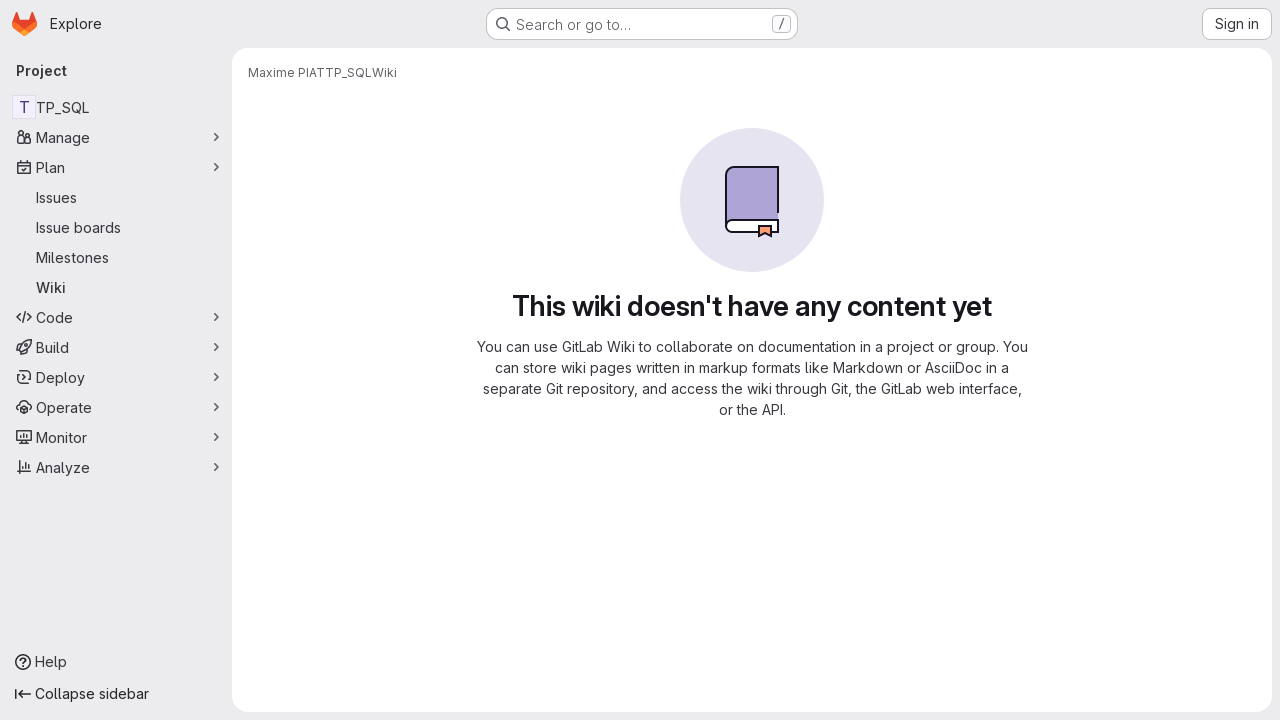

--- FILE ---
content_type: text/css; charset=utf-8
request_url: https://gitlab.isima.fr/assets/page_bundles/wiki-e847792e3656a0d91367585ec6e0849ff285f518813de0687bdd3e701919d4cb.css
body_size: 3196
content:
.ProseMirror{width:calc(100% - 4px);padding-top:.75rem;padding-left:calc(1rem - 2px);padding-right:1rem;margin:2px;min-height:140px;max-height:55vh;position:static;overflow-y:auto;transition:box-shadow ease-in-out .15s}.gl-dark .ProseMirror{width:calc(100% - 6px);padding-left:calc(1rem - 3px)}.ProseMirror ::selection{background-color:var(--blue-100)}.ProseMirror gl-emoji{-webkit-user-select:text;user-select:text}.ProseMirror:focus{box-shadow:0 0 0 1px var(--gl-focus-ring-inner-color), 0 0 0 3px var(--gl-focus-ring-outer-color);outline:none}.ProseMirror .content-editor-selection,.ProseMirror .ProseMirror-selectednode{background-color:var(--blue-100)}.ProseMirror .content-editor-selection.gfm-project_member:not(.current-user),.ProseMirror .content-editor-selection .gfm-project_member:not(.current-user),.ProseMirror .ProseMirror-selectednode.gfm-project_member:not(.current-user),.ProseMirror .ProseMirror-selectednode .gfm-project_member:not(.current-user){background-color:var(--blue-200)}.ProseMirror .content-editor-selection.gfm-project_member,.ProseMirror .ProseMirror-selectednode.gfm-project_member{box-shadow:0 0 0 2px var(--blue-100, #cbe2f9)}.ProseMirror hr.ProseMirror-selectednode{box-shadow:0 0 0 2px var(--blue-100, #cbe2f9)}.ProseMirror .selectedCell .content-editor-selection,.ProseMirror .selectedCell .ProseMirror-selectednode{background-color:transparent}.ProseMirror pre>code{background-color:rgba(0,0,0,0)}.ProseMirror th[align] *,.ProseMirror td[align] *{text-align:inherit}.ProseMirror td :first-child,.ProseMirror th :first-child,.ProseMirror li :first-child,.ProseMirror dd :first-child,.ProseMirror dt :first-child,.ProseMirror summary :first-child{margin-bottom:0 !important}.ProseMirror img.ProseMirror-selectednode,.ProseMirror .ProseMirror-selectednode audio,.ProseMirror .ProseMirror-selectednode video{outline:3px solid #9dc7f1;outline-offset:-3px}.ProseMirror .selectedCell::after{content:"";position:absolute;top:0;left:0;right:0;bottom:0;background-color:rgba(157,199,241,.25);pointer-events:none}.ProseMirror .image-resize-container{position:relative}.ProseMirror .image-resize{display:inline-block;position:absolute;width:8px;height:8px;background:#9dc7f1;outline:1px solid #fff}.ProseMirror .image-resize::before{content:"";position:absolute;width:24px;height:24px;top:-8px;left:-8px}.ProseMirror .image-resize-nw{top:-4px;left:-4px;cursor:nw-resize}.ProseMirror .image-resize-ne{top:-4px;right:-4px;cursor:ne-resize}.ProseMirror .image-resize-sw{bottom:4px;left:-4px;cursor:sw-resize}.ProseMirror .image-resize-se{bottom:4px;right:-4px;cursor:se-resize}.ProseMirror img.ProseMirror-selectednode{outline:2px solid #9dc7f1;outline-offset:-2px}.ProseMirror img{max-width:100%}.ProseMirror>ul{list-style-type:disc}.ProseMirror>ul ul{list-style-type:circle}.ProseMirror>ul ul ul{list-style-type:square}.ProseMirror ul[data-type=taskList]{list-style:none;padding:0}.ProseMirror ul[data-type=taskList] ul,.ProseMirror ul[data-type=taskList] p{margin-bottom:0}.ProseMirror ul[data-type=taskList]>li{display:flex;margin:0}.ProseMirror ul[data-type=taskList]>li>label,.ProseMirror ul[data-type=taskList]>li>div{display:inline-block;vertical-align:top}.ProseMirror ul[data-type=taskList]>li>label{padding:.125rem .5rem 0 0;margin:0}.ProseMirror ul[data-type=taskList]>li[data-inapplicable] *{text-decoration:line-through;color:var(--gl-text-color-disabled)}.ProseMirror .suggestion-added,.ProseMirror .suggestion-deleted,.ProseMirror .suggestion-added-input{white-space:pre-wrap}.ProseMirror .suggestion-added>code,.ProseMirror .suggestion-deleted>code,.ProseMirror .suggestion-added-input>code{font-size:13px;white-space:pre-wrap;padding:0;display:flex}.ProseMirror .suggestion-added-input{border-width:1px;border-color:var(--gl-border-color-section)}.ProseMirror .suggestion-added-input>code{display:block;margin-left:120px;background-color:rgba(0,0,0,0) !important}.ProseMirror .suggestion-added,.ProseMirror .suggestion-deleted{width:100%}.ProseMirror .suggestion-added>code,.ProseMirror .suggestion-deleted>code{border-left:100px solid rgba(0,0,0,0);padding-left:20px;border-radius:0;background-color:var(--diff-addition-color) !important}.ProseMirror .suggestion-added>code::before,.ProseMirror .suggestion-deleted>code::before{content:attr(data-line-number);position:absolute;width:100px;margin-left:-120px;text-align:right;padding-right:10px;padding-left:10px}.ProseMirror .suggestion-added>code::after,.ProseMirror .suggestion-deleted>code::after{content:"+";position:absolute;margin-left:-20px;width:20px;text-align:center}.ProseMirror .suggestion-added>code{color:rgba(255,255,255,0)}.ProseMirror .suggestion-deleted{cursor:not-allowed;border-radius:var(--gl-border-radius-none)}.ProseMirror .suggestion-deleted>code{background-color:var(--diff-deletion-color) !important}.ProseMirror .suggestion-deleted>code::before{padding-right:60px}.ProseMirror .suggestion-deleted>code::after{content:"-"}.ProseMirror .dl-content{width:100%}.ProseMirror .dl-content>li{list-style-type:none;margin-left:1rem}.ProseMirror .dl-content>li.dl-term{margin:0;font-weight:600}.ProseMirror .details-toggle-icon{cursor:pointer;z-index:1}.ProseMirror .details-toggle-icon::before{content:"▶";display:inline-block;width:.75rem}.ProseMirror .details-toggle-icon.is-open::before{content:"▼"}.ProseMirror .details-content{width:calc(100% - 0.75rem)}.ProseMirror .details-content>li{list-style-type:none;margin-left:.25rem}.ProseMirror .details-content>:not(:first-child){display:none}.ProseMirror .details-content.is-open>:not(:first-child){display:inherit}.ProseMirror .gl-new-dropdown-inner li{margin-left:0 !important}.ProseMirror .gl-new-dropdown-inner li.gl-new-dropdown-item{padding-left:.25rem;padding-right:.25rem}.ProseMirror .markdown-alert>*:last-child *:only-child{margin-bottom:var(--gl-spacing-scale-0)}.md>.ProseMirror{margin:2px}.gl-dark .md>.ProseMirror{margin:2px 3px}.table-creator-grid-item{min-height:1rem !important;min-width:1rem !important}.table-creator-grid-item.active{border-color:var(--gl-feedback-info-text-color) !important;background-color:var(--gl-feedback-info-background-color) !important;border-width:2px}.table-creator-grid-item:focus{box-shadow:none !important}.content-editor-switcher{min-height:32px}.content-editor-color-chip::after{content:" ";display:inline-block;align-items:center;width:11px;height:11px;border-radius:3px;margin-left:4px;margin-top:-2px;border-width:1px;border-style:solid;border-color:var(--gl-color-alpha-dark-24);background-color:var(--gl-color-chip-color)}.content-editor-comment::before{content:"<!--"}.content-editor-comment::after{content:"-->"}.content-editor-table-dropdown .gl-new-dropdown-panel{min-width:auto}.content-editor-suggestions-dropdown .gl-new-dropdown-panel{width:max-content}.content-editor-suggestions-dropdown li.focused div.gl-new-dropdown-item-content{box-shadow:inset 0 0 0 2px var(--gl-focus-ring-outer-color),inset 0 0 0 3px var(--gl-focus-ring-inner-color),inset 0 0 0 1px var(--gl-focus-ring-inner-color);outline:none;background-color:var(--gl-dropdown-option-background-color-unselected-hover)}@media(forced-colors: active){.content-editor-suggestions-dropdown li.focused div.gl-new-dropdown-item-content{outline:2px solid LinkText}}.bubble-menu-form{min-width:320px}.ProseMirror p:has(mark){position:relative;z-index:0}.wiki-page-header{display:flex;align-items:center}.wiki-page-header>*{flex-grow:1}.wiki-page-header .wiki-sidebar-header-toggle{flex-grow:0}@container (width >= 768px){:where(html.with-gl-container-queries) .wiki-page-header.has-sidebar-toggle{padding-right:0}:where(html.with-gl-container-queries) .wiki-page-header button.sidebar-toggle{display:none}}@media(width >= 768px){:where(html:not(.with-gl-container-queries)) .wiki-page-header.has-sidebar-toggle{padding-right:0}:where(html:not(.with-gl-container-queries)) .wiki-page-header button.sidebar-toggle{display:none}}.wiki-overview{display:flex;justify-content:center;position:relative;gap:var(--gl-spacing-scale-6)}.has-wiki-sidebar .content-wrapper{padding-right:0 !important;transition-property:padding;transition-timing-function:ease;transition-duration:200ms}@media (prefers-reduced-motion: reduce){.has-wiki-sidebar .content-wrapper{transition-property:none}}.has-wiki-sidebar:has(.wiki-sidebar.sidebar-expanded) .wiki-sidebar-header-toggle{display:none}.wiki-sidebar.sidebar-expanded+* .wiki-sidebar-header-toggle{display:none}.wiki-sidebar{border-right-style:solid;border-right-color:var(--gl-border-color-default);border-right-width:1px;background-color:var(--gl-background-color-default);top:0;bottom:0;position:fixed;right:auto;left:0;z-index:2}.wiki-sidebar.transition-enabled{transition-property:all;transition-timing-function:ease;transition-duration:100ms}@media (prefers-reduced-motion: reduce){.wiki-sidebar.transition-enabled{transition-property:none}}.wiki-sidebar.transition-enabled.sidebar-collapsed{transition-delay:.1s}.wiki-sidebar.transition-enabled .sidebar-container{transition-property:all;transition-timing-function:ease;transition-duration:200ms}@media (prefers-reduced-motion: reduce){.wiki-sidebar.transition-enabled .sidebar-container{transition-property:none}}.wiki-sidebar.sidebar-collapsed{border-color:var(--gl-border-color-transparent)}.wiki-sidebar.sidebar-collapsed .sidebar-container{width:0 !important;overflow:hidden;visibility:hidden}.wiki-sidebar .sidebar-container{padding-top:var(--gl-spacing-scale-5);top:calc(calc(var(--header-height) + calc(var(--system-header-height) + var(--performance-bar-height))) + var(--top-bar-height));bottom:var(--system-footer-height);z-index:3;overflow:hidden;-webkit-overflow-scrolling:touch;width:220px;position:relative;display:flex;flex-direction:column}.wiki-sidebar .sidebar-container .blocks-container{display:flex;flex-direction:column;overflow:hidden;flex-grow:1}.wiki-sidebar .sidebar-container .blocks-container>*{padding-left:var(--gl-spacing-scale-3);padding-right:var(--gl-spacing-scale-3);min-width:200px}.wiki-sidebar .sidebar-container .wiki-pages-list-container,.wiki-sidebar .sidebar-container .wiki-sidebar-custom-content{flex-grow:1;overflow-y:auto}.wiki-sidebar li>.wiki-list:hover,.wiki-sidebar li>.wiki-list.active{background-color:var(--gl-color-neutral-50)}.wiki-sidebar li>.wiki-list:hover:where(.gl-dark *),.wiki-sidebar li>.wiki-list.active:where(.gl-dark *){background-color:var(--gl-color-neutral-900)}.wiki-sidebar li>.wiki-list a{color:var(--gl-text-color-default)}.wiki-sidebar li>.wiki-list:hover .wiki-list-create-child-button,.wiki-sidebar li>.wiki-list:focus .wiki-list-create-child-button,.wiki-sidebar li>.wiki-list:focus-within .wiki-list-create-child-button{display:inline-flex}.wiki-sidebar ul.wiki-pages,.wiki-sidebar ul.wiki-pages li{list-style:none;padding:0;margin:0}.wiki-sidebar ul.wiki-pages ul{padding-left:20px}.wiki-sidebar .wiki-sidebar-custom-content h1{font-weight:var(--gl-heading-3-font-weight);margin-top:var(--gl-heading-3-margin-top);font-size:var(--gl-heading-3-font-size);letter-spacing:var(--gl-heading-3-letter-spacing);line-height:var(--gl-heading-3-line-height);margin-bottom:var(--gl-heading-3-margin-bottom);color:var(--gl-heading-3-color)}.wiki-sidebar .wiki-sidebar-custom-content h2{font-weight:var(--gl-heading-4-font-weight);margin-top:var(--gl-heading-4-margin-top);font-size:var(--gl-heading-4-font-size);letter-spacing:var(--gl-heading-4-letter-spacing);line-height:var(--gl-heading-4-line-height);margin-bottom:var(--gl-heading-4-margin-bottom);color:var(--gl-heading-4-color)}.wiki-sidebar .wiki-sidebar-custom-content h3{font-weight:var(--gl-heading-5-font-weight);margin-top:var(--gl-heading-5-margin-top);font-size:var(--gl-heading-5-font-size);letter-spacing:var(--gl-heading-5-letter-spacing);line-height:var(--gl-heading-5-line-height);margin-bottom:var(--gl-heading-5-margin-bottom);color:var(--gl-heading-5-color)}.wiki-sidebar .wiki-sidebar-custom-content h1,.wiki-sidebar .wiki-sidebar-custom-content h2,.wiki-sidebar .wiki-sidebar-custom-content h3{margin-bottom:var(--gl-spacing-scale-4)}.wiki-sidebar .wiki-sidebar-custom-content h4,.wiki-sidebar .wiki-sidebar-custom-content h5,.wiki-sidebar .wiki-sidebar-custom-content h6{font-size:var(--gl-font-size-base);margin-top:var(--gl-spacing-scale-0);margin-bottom:var(--gl-spacing-scale-2)}.wiki-sidebar .wiki-sidebar-custom-content h5{font-weight:var(--gl-font-weight-semibold)}.wiki-sidebar .wiki-sidebar-custom-content h6{font-weight:var(--gl-font-weight-normal)}.wiki-sidebar .wiki-sidebar-custom-content ul,.wiki-sidebar .wiki-sidebar-custom-content ol{padding:var(--gl-spacing-scale-0);margin-bottom:var(--gl-spacing-scale-5)}.wiki-sidebar .wiki-sidebar-custom-content ul ul,.wiki-sidebar .wiki-sidebar-custom-content ul ol,.wiki-sidebar .wiki-sidebar-custom-content ol ul,.wiki-sidebar .wiki-sidebar-custom-content ol ol{margin-bottom:var(--gl-spacing-scale-0)}.wiki-sidebar .wiki-sidebar-custom-content ul li,.wiki-sidebar .wiki-sidebar-custom-content ol li{margin-left:var(--gl-spacing-scale-6);line-height:var(--gl-line-height-20)}.wiki-page-details{width:100%;margin-left:auto;margin-right:auto;max-width:768px;overflow-x:auto}.wiki-overview{justify-content:stretch}.layout-fluid .wiki-page-details{max-width:992px}ul.wiki-pages-list.content-list ul{list-style:none;margin-left:0;padding-left:15px}ul.wiki-pages-list.content-list ul li{margin-top:.25rem}.wiki-pages-list:not(.wiki-templates-list){margin-top:.75rem}.wiki-pages-list:not(.wiki-templates-list) li{border-bottom:0 !important;padding:0 !important}.wiki-pages-list:not(.wiki-templates-list) li,.wiki-pages-list:not(.wiki-templates-list) ul,.wiki-pages-list:not(.wiki-templates-list) .wiki-list{margin-bottom:.5rem}.wiki-form .markdown-area,.wiki-form .ProseMirror{min-height:min(20vh,320px);max-height:55vh}.wiki-list .wiki-list-create-child-button{display:none}.wiki-list .wiki-list-expand-button{display:none}.wiki-list.collapsed .wiki-list-collapse-button{display:none}.wiki-list.collapsed .wiki-list-expand-button{display:block}.wiki-list.collapsed+.wiki-pages-list-container{display:none}.blocks-container:has(.wiki-list.collapsed){flex-grow:0}.drawio-editor{position:fixed;top:0;left:0;bottom:0;width:100vw;height:100vh;border:0;z-index:1100;visibility:hidden}@media print{.top-bar-fixed{display:none}.wiki-sidebar{display:none}.content-wrapper{padding:0}.container-limited.limit-container-width{max-width:100%}}.discussion .toggle-replies-widget{border:0}@container (width >= 992px){:where(html.with-gl-container-queries) .wiki-sidebar{left:unset;right:unset;position:relative}:where(html.with-gl-container-queries) .wiki-sidebar .sidebar-container{padding-top:var(--gl-spacing-scale-3);position:sticky}}@media(width >= 992px){:where(html:not(.with-gl-container-queries)) .wiki-sidebar{left:unset;right:unset;position:relative}:where(html:not(.with-gl-container-queries)) .wiki-sidebar .sidebar-container{padding-top:var(--gl-spacing-scale-3);position:sticky}}@container (width >= 992px){:where(html.with-gl-container-queries) .paneled-view .wiki-overview .wiki-sidebar{position:relative;right:auto}}@media(width >= 992px){:where(html:not(.with-gl-container-queries)) .paneled-view .wiki-overview .wiki-sidebar{position:relative;right:auto}}.paneled-view.content-wrapper:has(.wiki-page-header) .container-limited.project-highlight-puc,.paneled-view.content-wrapper:has(.wiki-page-details) .container-limited.project-highlight-puc{max-width:100%}@container (width >= 992px){:where(html.with-gl-container-queries) .paneled-view.content-wrapper:has(.wiki-page-header),:where(html.with-gl-container-queries) .paneled-view.content-wrapper:has(.wiki-page-details){padding-right:0 !important}}@media(width >= 992px){:where(html:not(.with-gl-container-queries)) .paneled-view.content-wrapper:has(.wiki-page-header),:where(html:not(.with-gl-container-queries)) .paneled-view.content-wrapper:has(.wiki-page-details){padding-right:0 !important}}.paneled-view .wiki-sidebar .sidebar-container{top:0;height:var(--panel-content-inner-height)}@media(min-width: 992px){html:not(.page-with-panels) .wiki-sidebar{left:unset;right:unset;position:relative}html:not(.page-with-panels) .wiki-sidebar .sidebar-container{padding-top:var(--gl-spacing-scale-3);position:sticky}}html:not(.page-with-panels) .wiki-sidebar .sidebar-container{height:calc(100vh - calc(calc(var(--header-height) + calc(var(--system-header-height) + var(--performance-bar-height))) + var(--top-bar-height)) - var(--system-footer-height))}


--- FILE ---
content_type: text/javascript; charset=utf-8
request_url: https://gitlab.isima.fr/assets/webpack/pages.projects.wikis.show.4c294d88.chunk.js
body_size: 371
content:
(this.webpackJsonp=this.webpackJsonp||[]).push([["pages.projects.wikis.show"],{341:function(s,e,p){p("HVBj"),p("gjpc"),p("Ctp5"),s.exports=p("dsEP")},dsEP:function(s,e,p){"use strict";p.r(e);var i=p("Kj3N");Object(i.a)()}},[[341,"runtime","main","prosemirror","commons-pages.projects-pages.projects.activity-pages.projects.alert_management.details-pages.project-16912510","commons-pages.admin.application_settings-pages.admin.application_settings.appearances.preview_sign_i-f1565176","17193943","commons-pages.admin.topics.edit-pages.admin.topics.new-pages.dashboard.home-pages.groups.issues-page-e24719b0","commons-pages.admin.topics.edit-pages.admin.topics.new-pages.dashboard.home-pages.groups.issues-page-ff48bc91","commons-pages.admin.topics.edit-pages.admin.topics.new-pages.groups.issues-pages.groups.milestones.e-bcd6d51f","commons-pages.admin.topics.edit-pages.admin.topics.new-pages.groups.issues-pages.groups.milestones.e-b5dc6890","commons-pages.admin.topics.edit-pages.admin.topics.new-pages.groups.issues-pages.groups.milestones.e-42b3c7d5","cb024f01","commons-pages.groups.issues-pages.groups.work_items-pages.groups.work_items.show-pages.projects.inci-2e445c84","commons-pages.projects.wikis-pages.projects.wikis.diff-pages.projects.wikis.git_access-pages.project-2d33d062","commons-pages.projects.wikis-pages.projects.wikis.diff-pages.projects.wikis.git_access-pages.project-35c7c8f6"]]]);
//# sourceMappingURL=pages.projects.wikis.show.4c294d88.chunk.js.map